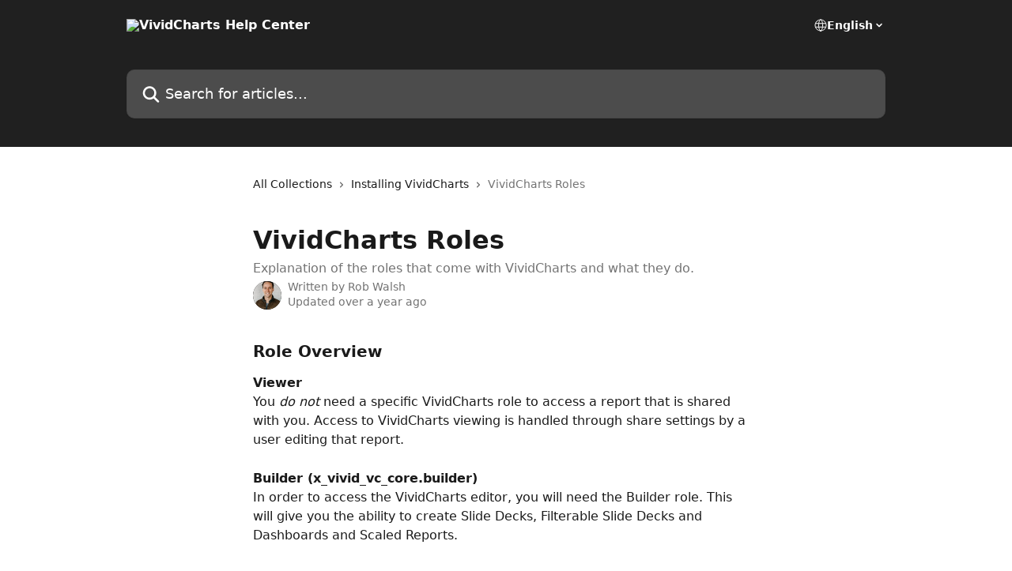

--- FILE ---
content_type: text/html; charset=utf-8
request_url: https://help.vividcharts.com/en/articles/6179091-vividcharts-roles
body_size: 13053
content:
<!DOCTYPE html><html lang="en"><head><meta charSet="utf-8" data-next-head=""/><title data-next-head="">VividCharts Roles | VividCharts Help Center</title><meta property="og:title" content="VividCharts Roles | VividCharts Help Center" data-next-head=""/><meta name="twitter:title" content="VividCharts Roles | VividCharts Help Center" data-next-head=""/><meta property="og:description" content="Explanation of the roles that come with VividCharts and what they do." data-next-head=""/><meta name="twitter:description" content="Explanation of the roles that come with VividCharts and what they do." data-next-head=""/><meta name="description" content="Explanation of the roles that come with VividCharts and what they do." data-next-head=""/><meta property="og:type" content="article" data-next-head=""/><meta name="robots" content="all" data-next-head=""/><meta name="viewport" content="width=device-width, initial-scale=1" data-next-head=""/><link href="https://intercom.help/vividcharts/assets/favicon" rel="icon" data-next-head=""/><link rel="canonical" href="https://help.vividcharts.com/en/articles/6179091-vividcharts-roles" data-next-head=""/><link rel="alternate" href="https://help.vividcharts.com/en/articles/6179091-vividcharts-roles" hrefLang="en" data-next-head=""/><link rel="alternate" href="https://help.vividcharts.com/en/articles/6179091-vividcharts-roles" hrefLang="x-default" data-next-head=""/><link nonce="jEJxzA9pVJoHOABXr2bKnuqWVsIzut/aWzHx3Y1X4x0=" rel="preload" href="https://static.intercomassets.com/_next/static/css/3141721a1e975790.css" as="style"/><link nonce="jEJxzA9pVJoHOABXr2bKnuqWVsIzut/aWzHx3Y1X4x0=" rel="stylesheet" href="https://static.intercomassets.com/_next/static/css/3141721a1e975790.css" data-n-g=""/><noscript data-n-css="jEJxzA9pVJoHOABXr2bKnuqWVsIzut/aWzHx3Y1X4x0="></noscript><script defer="" nonce="jEJxzA9pVJoHOABXr2bKnuqWVsIzut/aWzHx3Y1X4x0=" nomodule="" src="https://static.intercomassets.com/_next/static/chunks/polyfills-42372ed130431b0a.js"></script><script defer="" src="https://static.intercomassets.com/_next/static/chunks/7506.a4d4b38169fb1abb.js" nonce="jEJxzA9pVJoHOABXr2bKnuqWVsIzut/aWzHx3Y1X4x0="></script><script src="https://static.intercomassets.com/_next/static/chunks/webpack-bddfdcefc2f9fcc5.js" nonce="jEJxzA9pVJoHOABXr2bKnuqWVsIzut/aWzHx3Y1X4x0=" defer=""></script><script src="https://static.intercomassets.com/_next/static/chunks/framework-1f1b8d38c1d86c61.js" nonce="jEJxzA9pVJoHOABXr2bKnuqWVsIzut/aWzHx3Y1X4x0=" defer=""></script><script src="https://static.intercomassets.com/_next/static/chunks/main-867d51f9867933e7.js" nonce="jEJxzA9pVJoHOABXr2bKnuqWVsIzut/aWzHx3Y1X4x0=" defer=""></script><script src="https://static.intercomassets.com/_next/static/chunks/pages/_app-48cb5066bcd6f6c7.js" nonce="jEJxzA9pVJoHOABXr2bKnuqWVsIzut/aWzHx3Y1X4x0=" defer=""></script><script src="https://static.intercomassets.com/_next/static/chunks/d0502abb-aa607f45f5026044.js" nonce="jEJxzA9pVJoHOABXr2bKnuqWVsIzut/aWzHx3Y1X4x0=" defer=""></script><script src="https://static.intercomassets.com/_next/static/chunks/6190-ef428f6633b5a03f.js" nonce="jEJxzA9pVJoHOABXr2bKnuqWVsIzut/aWzHx3Y1X4x0=" defer=""></script><script src="https://static.intercomassets.com/_next/static/chunks/5729-6d79ddfe1353a77c.js" nonce="jEJxzA9pVJoHOABXr2bKnuqWVsIzut/aWzHx3Y1X4x0=" defer=""></script><script src="https://static.intercomassets.com/_next/static/chunks/296-7834dcf3444315af.js" nonce="jEJxzA9pVJoHOABXr2bKnuqWVsIzut/aWzHx3Y1X4x0=" defer=""></script><script src="https://static.intercomassets.com/_next/static/chunks/4835-9db7cd232aae5617.js" nonce="jEJxzA9pVJoHOABXr2bKnuqWVsIzut/aWzHx3Y1X4x0=" defer=""></script><script src="https://static.intercomassets.com/_next/static/chunks/2735-8954effe331a5dbf.js" nonce="jEJxzA9pVJoHOABXr2bKnuqWVsIzut/aWzHx3Y1X4x0=" defer=""></script><script src="https://static.intercomassets.com/_next/static/chunks/pages/%5BhelpCenterIdentifier%5D/%5Blocale%5D/articles/%5BarticleSlug%5D-cb17d809302ca462.js" nonce="jEJxzA9pVJoHOABXr2bKnuqWVsIzut/aWzHx3Y1X4x0=" defer=""></script><script src="https://static.intercomassets.com/_next/static/owCM6oqJUAqxAIiAh7wdD/_buildManifest.js" nonce="jEJxzA9pVJoHOABXr2bKnuqWVsIzut/aWzHx3Y1X4x0=" defer=""></script><script src="https://static.intercomassets.com/_next/static/owCM6oqJUAqxAIiAh7wdD/_ssgManifest.js" nonce="jEJxzA9pVJoHOABXr2bKnuqWVsIzut/aWzHx3Y1X4x0=" defer=""></script><meta name="sentry-trace" content="1889d77032d5e18675f44ebf211708cc-499d2d66e97903e4-0"/><meta name="baggage" content="sentry-environment=production,sentry-release=26d76f7c84b09204ce798b2e4a56b669913ab165,sentry-public_key=187f842308a64dea9f1f64d4b1b9c298,sentry-trace_id=1889d77032d5e18675f44ebf211708cc,sentry-org_id=2129,sentry-sampled=false,sentry-sample_rand=0.05207673912726363,sentry-sample_rate=0"/><style id="__jsx-3019579254">:root{--body-bg: rgb(255, 255, 255);
--body-image: none;
--body-bg-rgb: 255, 255, 255;
--body-border: rgb(230, 230, 230);
--body-primary-color: #1a1a1a;
--body-secondary-color: #737373;
--body-reaction-bg: rgb(242, 242, 242);
--body-reaction-text-color: rgb(64, 64, 64);
--body-toc-active-border: #737373;
--body-toc-inactive-border: #f2f2f2;
--body-toc-inactive-color: #737373;
--body-toc-active-font-weight: 400;
--body-table-border: rgb(204, 204, 204);
--body-color: hsl(0, 0%, 0%);
--footer-bg: rgb(255, 255, 255);
--footer-image: none;
--footer-border: rgb(230, 230, 230);
--footer-color: hsl(211, 10%, 61%);
--header-bg: rgb(32, 32, 32);
--header-image: none;
--header-color: hsl(0, 0%, 100%);
--collection-card-bg: rgb(255, 255, 255);
--collection-card-image: none;
--collection-card-color: hsl(0, 0%, 13%);
--card-bg: rgb(255, 255, 255);
--card-border-color: rgb(230, 230, 230);
--card-border-inner-radius: 6px;
--card-border-radius: 8px;
--card-shadow: 0 1px 2px 0 rgb(0 0 0 / 0.05);
--search-bar-border-radius: 10px;
--search-bar-width: 100%;
--ticket-blue-bg-color: #dce1f9;
--ticket-blue-text-color: #334bfa;
--ticket-green-bg-color: #d7efdc;
--ticket-green-text-color: #0f7134;
--ticket-orange-bg-color: #ffebdb;
--ticket-orange-text-color: #b24d00;
--ticket-red-bg-color: #ffdbdb;
--ticket-red-text-color: #df2020;
--header-height: 245px;
--header-subheader-background-color: ;
--header-subheader-font-color: ;
--content-block-color: hsl(0, 0%, 0%);
--content-block-button-color: hsl(0, 0%, 0%);
--content-block-button-radius: nullpx;
--primary-color: hsl(0, 0%, 13%);
--primary-color-alpha-10: hsla(0, 0%, 13%, 0.1);
--primary-color-alpha-60: hsla(0, 0%, 13%, 0.6);
--text-on-primary-color: #ffffff}</style><style id="__jsx-1611979459">:root{--font-family-primary: system-ui, "Segoe UI", "Roboto", "Helvetica", "Arial", sans-serif, "Apple Color Emoji", "Segoe UI Emoji", "Segoe UI Symbol"}</style><style id="__jsx-2466147061">:root{--font-family-secondary: system-ui, "Segoe UI", "Roboto", "Helvetica", "Arial", sans-serif, "Apple Color Emoji", "Segoe UI Emoji", "Segoe UI Symbol"}</style><style id="__jsx-cf6f0ea00fa5c760">.fade-background.jsx-cf6f0ea00fa5c760{background:radial-gradient(333.38%100%at 50%0%,rgba(var(--body-bg-rgb),0)0%,rgba(var(--body-bg-rgb),.00925356)11.67%,rgba(var(--body-bg-rgb),.0337355)21.17%,rgba(var(--body-bg-rgb),.0718242)28.85%,rgba(var(--body-bg-rgb),.121898)35.03%,rgba(var(--body-bg-rgb),.182336)40.05%,rgba(var(--body-bg-rgb),.251516)44.25%,rgba(var(--body-bg-rgb),.327818)47.96%,rgba(var(--body-bg-rgb),.409618)51.51%,rgba(var(--body-bg-rgb),.495297)55.23%,rgba(var(--body-bg-rgb),.583232)59.47%,rgba(var(--body-bg-rgb),.671801)64.55%,rgba(var(--body-bg-rgb),.759385)70.81%,rgba(var(--body-bg-rgb),.84436)78.58%,rgba(var(--body-bg-rgb),.9551)88.2%,rgba(var(--body-bg-rgb),1)100%),var(--header-image),var(--header-bg);background-size:cover;background-position-x:center}</style><style id="__jsx-4bed0c08ce36899e">.article_body a:not(.intercom-h2b-button){color:var(--primary-color)}article a.intercom-h2b-button{background-color:var(--primary-color);border:0}.zendesk-article table{overflow-x:scroll!important;display:block!important;height:auto!important}.intercom-interblocks-unordered-nested-list ul,.intercom-interblocks-ordered-nested-list ol{margin-top:16px;margin-bottom:16px}.intercom-interblocks-unordered-nested-list ul .intercom-interblocks-unordered-nested-list ul,.intercom-interblocks-unordered-nested-list ul .intercom-interblocks-ordered-nested-list ol,.intercom-interblocks-ordered-nested-list ol .intercom-interblocks-ordered-nested-list ol,.intercom-interblocks-ordered-nested-list ol .intercom-interblocks-unordered-nested-list ul{margin-top:0;margin-bottom:0}.intercom-interblocks-image a:focus{outline-offset:3px}</style></head><body><div id="__next"><div dir="ltr" class="h-full w-full"><a href="#main-content" class="sr-only font-bold text-header-color focus:not-sr-only focus:absolute focus:left-4 focus:top-4 focus:z-50" aria-roledescription="Link, Press control-option-right-arrow to exit">Skip to main content</a><main class="header__lite"><header id="header" data-testid="header" class="jsx-cf6f0ea00fa5c760 flex flex-col text-header-color"><div class="jsx-cf6f0ea00fa5c760 relative flex grow flex-col mb-9 bg-header-bg bg-header-image bg-cover bg-center pb-9"><div id="sr-announcement" aria-live="polite" class="jsx-cf6f0ea00fa5c760 sr-only"></div><div class="jsx-cf6f0ea00fa5c760 flex h-full flex-col items-center marker:shrink-0"><section class="relative flex w-full flex-col mb-6 pb-6"><div class="header__meta_wrapper flex justify-center px-5 pt-6 leading-none sm:px-10"><div class="flex items-center w-240" data-testid="subheader-container"><div class="mo__body header__site_name"><div class="header__logo"><a href="/en/"><img src="https://downloads.intercomcdn.com/i/o/328694/c0c9ee4e9b6ba11833b55d43/c5a2c4b02be2a092a4a5e77c27680fac.png" height="134" alt="VividCharts Help Center"/></a></div></div><div><div class="flex items-center font-semibold"><div class="flex items-center md:hidden" data-testid="small-screen-children"><button class="flex items-center border-none bg-transparent px-1.5" data-testid="hamburger-menu-button" aria-label="Open menu"><svg width="24" height="24" viewBox="0 0 16 16" xmlns="http://www.w3.org/2000/svg" class="fill-current"><path d="M1.86861 2C1.38889 2 1 2.3806 1 2.85008C1 3.31957 1.38889 3.70017 1.86861 3.70017H14.1314C14.6111 3.70017 15 3.31957 15 2.85008C15 2.3806 14.6111 2 14.1314 2H1.86861Z"></path><path d="M1 8C1 7.53051 1.38889 7.14992 1.86861 7.14992H14.1314C14.6111 7.14992 15 7.53051 15 8C15 8.46949 14.6111 8.85008 14.1314 8.85008H1.86861C1.38889 8.85008 1 8.46949 1 8Z"></path><path d="M1 13.1499C1 12.6804 1.38889 12.2998 1.86861 12.2998H14.1314C14.6111 12.2998 15 12.6804 15 13.1499C15 13.6194 14.6111 14 14.1314 14H1.86861C1.38889 14 1 13.6194 1 13.1499Z"></path></svg></button><div class="fixed right-0 top-0 z-50 h-full w-full hidden" data-testid="hamburger-menu"><div class="flex h-full w-full justify-end bg-black bg-opacity-30"><div class="flex h-fit w-full flex-col bg-white opacity-100 sm:h-full sm:w-1/2"><button class="text-body-font flex items-center self-end border-none bg-transparent pr-6 pt-6" data-testid="hamburger-menu-close-button" aria-label="Close menu"><svg width="24" height="24" viewBox="0 0 16 16" xmlns="http://www.w3.org/2000/svg"><path d="M3.5097 3.5097C3.84165 3.17776 4.37984 3.17776 4.71178 3.5097L7.99983 6.79775L11.2879 3.5097C11.6198 3.17776 12.158 3.17776 12.49 3.5097C12.8219 3.84165 12.8219 4.37984 12.49 4.71178L9.20191 7.99983L12.49 11.2879C12.8219 11.6198 12.8219 12.158 12.49 12.49C12.158 12.8219 11.6198 12.8219 11.2879 12.49L7.99983 9.20191L4.71178 12.49C4.37984 12.8219 3.84165 12.8219 3.5097 12.49C3.17776 12.158 3.17776 11.6198 3.5097 11.2879L6.79775 7.99983L3.5097 4.71178C3.17776 4.37984 3.17776 3.84165 3.5097 3.5097Z"></path></svg></button><nav class="flex flex-col pl-4 text-black"><div class="relative cursor-pointer has-[:focus]:outline"><select class="peer absolute z-10 block h-6 w-full cursor-pointer opacity-0 md:text-base" aria-label="Change language" id="language-selector"><option value="/en/articles/6179091-vividcharts-roles" class="text-black" selected="">English</option></select><div class="mb-10 ml-5 flex items-center gap-1 text-md hover:opacity-80 peer-hover:opacity-80 md:m-0 md:ml-3 md:text-base" aria-hidden="true"><svg id="locale-picker-globe" width="16" height="16" viewBox="0 0 16 16" fill="none" xmlns="http://www.w3.org/2000/svg" class="shrink-0" aria-hidden="true"><path d="M8 15C11.866 15 15 11.866 15 8C15 4.13401 11.866 1 8 1C4.13401 1 1 4.13401 1 8C1 11.866 4.13401 15 8 15Z" stroke="currentColor" stroke-linecap="round" stroke-linejoin="round"></path><path d="M8 15C9.39949 15 10.534 11.866 10.534 8C10.534 4.13401 9.39949 1 8 1C6.60051 1 5.466 4.13401 5.466 8C5.466 11.866 6.60051 15 8 15Z" stroke="currentColor" stroke-linecap="round" stroke-linejoin="round"></path><path d="M1.448 5.75989H14.524" stroke="currentColor" stroke-linecap="round" stroke-linejoin="round"></path><path d="M1.448 10.2402H14.524" stroke="currentColor" stroke-linecap="round" stroke-linejoin="round"></path></svg>English<svg id="locale-picker-arrow" width="16" height="16" viewBox="0 0 16 16" fill="none" xmlns="http://www.w3.org/2000/svg" class="shrink-0" aria-hidden="true"><path d="M5 6.5L8.00093 9.5L11 6.50187" stroke="currentColor" stroke-width="1.5" stroke-linecap="round" stroke-linejoin="round"></path></svg></div></div></nav></div></div></div></div><nav class="hidden items-center md:flex" data-testid="large-screen-children"><div class="relative cursor-pointer has-[:focus]:outline"><select class="peer absolute z-10 block h-6 w-full cursor-pointer opacity-0 md:text-base" aria-label="Change language" id="language-selector"><option value="/en/articles/6179091-vividcharts-roles" class="text-black" selected="">English</option></select><div class="mb-10 ml-5 flex items-center gap-1 text-md hover:opacity-80 peer-hover:opacity-80 md:m-0 md:ml-3 md:text-base" aria-hidden="true"><svg id="locale-picker-globe" width="16" height="16" viewBox="0 0 16 16" fill="none" xmlns="http://www.w3.org/2000/svg" class="shrink-0" aria-hidden="true"><path d="M8 15C11.866 15 15 11.866 15 8C15 4.13401 11.866 1 8 1C4.13401 1 1 4.13401 1 8C1 11.866 4.13401 15 8 15Z" stroke="currentColor" stroke-linecap="round" stroke-linejoin="round"></path><path d="M8 15C9.39949 15 10.534 11.866 10.534 8C10.534 4.13401 9.39949 1 8 1C6.60051 1 5.466 4.13401 5.466 8C5.466 11.866 6.60051 15 8 15Z" stroke="currentColor" stroke-linecap="round" stroke-linejoin="round"></path><path d="M1.448 5.75989H14.524" stroke="currentColor" stroke-linecap="round" stroke-linejoin="round"></path><path d="M1.448 10.2402H14.524" stroke="currentColor" stroke-linecap="round" stroke-linejoin="round"></path></svg>English<svg id="locale-picker-arrow" width="16" height="16" viewBox="0 0 16 16" fill="none" xmlns="http://www.w3.org/2000/svg" class="shrink-0" aria-hidden="true"><path d="M5 6.5L8.00093 9.5L11 6.50187" stroke="currentColor" stroke-width="1.5" stroke-linecap="round" stroke-linejoin="round"></path></svg></div></div></nav></div></div></div></div></section><section class="relative mx-5 flex h-full w-full flex-col items-center px-5 sm:px-10"><div class="flex h-full max-w-full flex-col w-240" data-testid="main-header-container"><div id="search-bar" class="relative w-full"><form action="/en/" autoComplete="off"><div class="flex w-full flex-col"><div class="relative flex w-full sm:w-search-bar"><label for="search-input" class="sr-only">Search for articles...</label><input id="search-input" type="text" autoComplete="off" class="peer w-full rounded-search-bar border border-black-alpha-8 bg-white-alpha-20 p-4 ps-12 font-secondary text-lg text-header-color shadow-search-bar outline-none transition ease-linear placeholder:text-header-color hover:bg-white-alpha-27 hover:shadow-search-bar-hover focus:border-transparent focus:bg-white focus:text-black-10 focus:shadow-search-bar-focused placeholder:focus:text-black-45" placeholder="Search for articles..." name="q" aria-label="Search for articles..." value=""/><div class="absolute inset-y-0 start-0 flex items-center fill-header-color peer-focus-visible:fill-black-45 pointer-events-none ps-5"><svg width="22" height="21" viewBox="0 0 22 21" xmlns="http://www.w3.org/2000/svg" class="fill-inherit" aria-hidden="true"><path fill-rule="evenodd" clip-rule="evenodd" d="M3.27485 8.7001C3.27485 5.42781 5.92757 2.7751 9.19985 2.7751C12.4721 2.7751 15.1249 5.42781 15.1249 8.7001C15.1249 11.9724 12.4721 14.6251 9.19985 14.6251C5.92757 14.6251 3.27485 11.9724 3.27485 8.7001ZM9.19985 0.225098C4.51924 0.225098 0.724854 4.01948 0.724854 8.7001C0.724854 13.3807 4.51924 17.1751 9.19985 17.1751C11.0802 17.1751 12.8176 16.5627 14.2234 15.5265L19.0981 20.4013C19.5961 20.8992 20.4033 20.8992 20.9013 20.4013C21.3992 19.9033 21.3992 19.0961 20.9013 18.5981L16.0264 13.7233C17.0625 12.3176 17.6749 10.5804 17.6749 8.7001C17.6749 4.01948 13.8805 0.225098 9.19985 0.225098Z"></path></svg></div></div></div></form></div></div></section></div></div></header><div class="z-1 flex shrink-0 grow basis-auto justify-center px-5 sm:px-10"><section data-testid="main-content" id="main-content" class="max-w-full w-240"><section data-testid="article-section" class="section section__article"><div class="justify-center flex"><div class="relative z-3 w-full lg:max-w-160 "><div class="flex pb-6 max-md:pb-2 lg:max-w-160"><div tabindex="-1" class="focus:outline-none"><div class="flex flex-wrap items-baseline pb-4 text-base" tabindex="0" role="navigation" aria-label="Breadcrumb"><a href="/en/" class="pr-2 text-body-primary-color no-underline hover:text-body-secondary-color">All Collections</a><div class="pr-2" aria-hidden="true"><svg width="6" height="10" viewBox="0 0 6 10" class="block h-2 w-2 fill-body-secondary-color rtl:rotate-180" xmlns="http://www.w3.org/2000/svg"><path fill-rule="evenodd" clip-rule="evenodd" d="M0.648862 0.898862C0.316916 1.23081 0.316916 1.769 0.648862 2.10094L3.54782 4.9999L0.648862 7.89886C0.316916 8.23081 0.316917 8.769 0.648862 9.10094C0.980808 9.43289 1.519 9.43289 1.85094 9.10094L5.35094 5.60094C5.68289 5.269 5.68289 4.73081 5.35094 4.39886L1.85094 0.898862C1.519 0.566916 0.980807 0.566916 0.648862 0.898862Z"></path></svg></div><a href="https://help.vividcharts.com/en/collections/3445853-installing-vividcharts" class="pr-2 text-body-primary-color no-underline hover:text-body-secondary-color" data-testid="breadcrumb-0">Installing VividCharts</a><div class="pr-2" aria-hidden="true"><svg width="6" height="10" viewBox="0 0 6 10" class="block h-2 w-2 fill-body-secondary-color rtl:rotate-180" xmlns="http://www.w3.org/2000/svg"><path fill-rule="evenodd" clip-rule="evenodd" d="M0.648862 0.898862C0.316916 1.23081 0.316916 1.769 0.648862 2.10094L3.54782 4.9999L0.648862 7.89886C0.316916 8.23081 0.316917 8.769 0.648862 9.10094C0.980808 9.43289 1.519 9.43289 1.85094 9.10094L5.35094 5.60094C5.68289 5.269 5.68289 4.73081 5.35094 4.39886L1.85094 0.898862C1.519 0.566916 0.980807 0.566916 0.648862 0.898862Z"></path></svg></div><div class="text-body-secondary-color">VividCharts Roles</div></div></div></div><div class=""><div class="article intercom-force-break"><div class="mb-10 max-lg:mb-6"><div class="flex flex-col gap-4"><div class="flex flex-col"><h1 class="mb-1 font-primary text-2xl font-bold leading-10 text-body-primary-color">VividCharts Roles</h1><div class="text-md font-normal leading-normal text-body-secondary-color"><p>Explanation of the roles that come with VividCharts and what they do.</p></div></div><div class="avatar"><div class="avatar__photo"><img width="24" height="24" src="https://static.intercomassets.com/avatars/7993424/square_128/Rob_Walsh_-_headshot-1765399820.png" alt="Rob Walsh avatar" class="inline-flex items-center justify-center rounded-full bg-primary text-lg font-bold leading-6 text-primary-text shadow-solid-2 shadow-body-bg [&amp;:nth-child(n+2)]:hidden lg:[&amp;:nth-child(n+2)]:inline-flex h-8 w-8 sm:h-9 sm:w-9"/></div><div class="avatar__info -mt-0.5 text-base"><span class="text-body-secondary-color"><div>Written by <span>Rob Walsh</span></div> <!-- -->Updated over a year ago</span></div></div></div></div><div class="jsx-4bed0c08ce36899e "><div class="jsx-4bed0c08ce36899e article_body"><article class="jsx-4bed0c08ce36899e "><div class="intercom-interblocks-subheading intercom-interblocks-align-left"><h2 id="h_ee549430e9">Role Overview</h2></div><div class="intercom-interblocks-paragraph no-margin intercom-interblocks-align-left"><p><b>Viewer</b></p></div><div class="intercom-interblocks-paragraph no-margin intercom-interblocks-align-left"><p>You <i>do not </i>need a specific VividCharts role to access a report that is shared with you. Access to VividCharts viewing is handled through share settings by a user editing that report.</p></div><div class="intercom-interblocks-paragraph no-margin intercom-interblocks-align-left"><p> </p></div><div class="intercom-interblocks-paragraph no-margin intercom-interblocks-align-left"><p><b>Builder (x_vivid_vc_core.builder)</b></p></div><div class="intercom-interblocks-paragraph no-margin intercom-interblocks-align-left"><p>In order to access the VividCharts editor, you will need the Builder role. This will give you the ability to create Slide Decks, Filterable Slide Decks and Dashboards and Scaled Reports.</p></div><div class="intercom-interblocks-paragraph no-margin intercom-interblocks-align-left"><p> </p></div><div class="intercom-interblocks-paragraph no-margin intercom-interblocks-align-left"><p>In addition to the Builder role, you will need ServiceNow read roles that grant you access to the tables you are trying to report on. These vary by organization. If you are not seeing a table that you are trying to report on in VividCharts, you likely don&#x27;t have the proper ServiceNow role or your organization might not be licensed with VividCharts for that table.</p></div><div class="intercom-interblocks-paragraph no-margin intercom-interblocks-align-left"><p> </p></div><div class="intercom-interblocks-paragraph no-margin intercom-interblocks-align-left"><p><b>Admin (x_vivid_vc_core.vc-admin)</b></p></div><div class="intercom-interblocks-paragraph no-margin intercom-interblocks-align-left"><p>The VividCharts admin role grants additional access to VividCharts&#x27; underlying table to perform certain operations.</p></div><div class="intercom-interblocks-paragraph no-margin intercom-interblocks-align-left"><p> </p></div><div class="intercom-interblocks-paragraph no-margin intercom-interblocks-align-left"><p>A couple of key additional actions an Admin can take are creating/modifying color palettes, using the Custom Chart data source type, and creating new View Templates.</p></div><div class="intercom-interblocks-paragraph no-margin intercom-interblocks-align-left"><p> </p></div><div class="intercom-interblocks-paragraph no-margin intercom-interblocks-align-left"><p>The admin role does not inherit other roles or capabilities, therefore if an Admin also needs to be a builder, they will require both roles.</p></div><div class="intercom-interblocks-paragraph no-margin intercom-interblocks-align-left"><p> </p></div><div class="intercom-interblocks-paragraph no-margin intercom-interblocks-align-left"><p><b>Refresher (x_vivid_vc_core.refresher) (Version 1.5 and later)</b></p></div><div class="intercom-interblocks-paragraph no-margin intercom-interblocks-align-left"><p>The VividCharts refresher role grants the user the ability to refresh shared assets such as slide decks and scaled reports.</p></div><div class="intercom-interblocks-paragraph no-margin intercom-interblocks-align-left"><p> </p></div><div class="intercom-interblocks-paragraph no-margin intercom-interblocks-align-left"><p>The refresher role is not inherited from any other VividCharts role and must be explicitly granted to a user.</p></div><div class="intercom-interblocks-paragraph no-margin intercom-interblocks-align-left"><p> </p></div><div class="intercom-interblocks-paragraph no-margin intercom-interblocks-align-left"><p><b>ServiceNow Admin (admin)</b></p></div><div class="intercom-interblocks-paragraph no-margin intercom-interblocks-align-left"><p>A ServiceNow Admin will override all of the VividCharts roles and give the user full access.</p></div><div class="intercom-interblocks-paragraph no-margin intercom-interblocks-align-left"><p> </p></div><div class="intercom-interblocks-paragraph no-margin intercom-interblocks-align-left"><p> </p></div><div class="intercom-interblocks-subheading intercom-interblocks-align-left"><h2 id="h_21b1f4fe18">Role Details</h2></div><div class="intercom-interblocks-paragraph no-margin intercom-interblocks-align-left"><p><b>Builder role only actions.</b></p></div><div class="intercom-interblocks-paragraph no-margin intercom-interblocks-align-left"><p>Some actions are only available to a user who specifically has the builder role. </p></div><div class="intercom-interblocks-paragraph no-margin intercom-interblocks-align-left"><p> </p></div><div class="intercom-interblocks-unordered-nested-list"><ul><li><div class="intercom-interblocks-paragraph no-margin intercom-interblocks-align-left"><p>In order to share edit access for an asset, the user must have the builder role (and edit access to the asset).</p></div></li><li><div class="intercom-interblocks-paragraph no-margin intercom-interblocks-align-left"><p>Access to the search features, accessed from the home screen. </p></div></li><li><div class="intercom-interblocks-paragraph no-margin intercom-interblocks-align-left"><p>Overflow menu access on the Scaled Reports list screen (in addition to edit permission on the scaled report).</p></div></li><li><div class="intercom-interblocks-paragraph no-margin intercom-interblocks-align-left"><p>Access to the &#x27;Create New Report from Selection&#x27; feature on a scaled report page (in addition to edit access on the scaled report). </p></div></li><li><div class="intercom-interblocks-paragraph no-margin intercom-interblocks-align-left"><p>The setting button (gear icon) on the Viewer (also requires edit permissions on the report)</p></div></li><li><div class="intercom-interblocks-paragraph no-margin intercom-interblocks-align-left"><p>The &#x27;Create Something New&#x27; action available on the home screen</p></div></li><li><div class="intercom-interblocks-paragraph no-margin intercom-interblocks-align-left"><p>The configuration panel on the Scaled Report Overview page (in addition to edit permissions on the scaled report).</p></div></li></ul></div><div class="intercom-interblocks-paragraph no-margin intercom-interblocks-align-left"><p> </p></div><div class="intercom-interblocks-paragraph no-margin intercom-interblocks-align-left"><p> </p></div><div class="intercom-interblocks-paragraph no-margin intercom-interblocks-align-left"><p> </p></div><div class="intercom-interblocks-paragraph no-margin intercom-interblocks-align-left"><p> </p></div></article></div></div></div></div><div class="intercom-reaction-picker -mb-4 -ml-4 -mr-4 mt-6 rounded-card sm:-mb-2 sm:-ml-1 sm:-mr-1 sm:mt-8" role="group" aria-label="feedback form"><div class="intercom-reaction-prompt">Did this answer your question?</div><div class="intercom-reactions-container"><button class="intercom-reaction" aria-label="Disappointed Reaction" tabindex="0" data-reaction-text="disappointed" aria-pressed="false"><span title="Disappointed">😞</span></button><button class="intercom-reaction" aria-label="Neutral Reaction" tabindex="0" data-reaction-text="neutral" aria-pressed="false"><span title="Neutral">😐</span></button><button class="intercom-reaction" aria-label="Smiley Reaction" tabindex="0" data-reaction-text="smiley" aria-pressed="false"><span title="Smiley">😃</span></button></div></div></div></div></section></section></div><footer id="footer" class="mt-24 shrink-0 bg-footer-bg px-0 py-12 text-left text-base text-footer-color"><div class="shrink-0 grow basis-auto px-5 sm:px-10"><div class="mx-auto max-w-240 sm:w-auto"><div><div class="text-center" data-testid="simple-footer-layout"><div class="align-middle text-lg text-footer-color"><a class="no-underline" href="/en/"><img data-testid="logo-img" src="https://downloads.intercomcdn.com/i/o/328694/c0c9ee4e9b6ba11833b55d43/c5a2c4b02be2a092a4a5e77c27680fac.png" alt="VividCharts Help Center" class="max-h-8 contrast-80 inline"/></a></div><div class="mt-10" data-testid="simple-footer-links"><div class="flex flex-row justify-center"></div><ul data-testid="social-links" class="flex flex-wrap items-center gap-4 p-0 justify-center" id="social-links"><li class="list-none align-middle"><a target="_blank" href="https://www.facebook.com/vividcharts" rel="nofollow noreferrer noopener" data-testid="footer-social-link-0" class="no-underline"><img src="https://intercom.help/vividcharts/assets/svg/icon:social-facebook/909aa5" alt="" aria-label="https://www.facebook.com/vividcharts" width="16" height="16" loading="lazy" data-testid="social-icon-facebook"/></a></li><li class="list-none align-middle"><a target="_blank" href="https://www.twitter.com/vividcharts" rel="nofollow noreferrer noopener" data-testid="footer-social-link-1" class="no-underline"><img src="https://intercom.help/vividcharts/assets/svg/icon:social-twitter/909aa5" alt="" aria-label="https://www.twitter.com/vividcharts" width="16" height="16" loading="lazy" data-testid="social-icon-twitter"/></a></li><li class="list-none align-middle"><a target="_blank" href="https://www.linkedin.com/company/vivid-charts" rel="nofollow noreferrer noopener" data-testid="footer-social-link-2" class="no-underline"><img src="https://intercom.help/vividcharts/assets/svg/icon:social-linkedin/909aa5" alt="" aria-label="https://www.linkedin.com/company/vivid-charts" width="16" height="16" loading="lazy" data-testid="social-icon-linkedin"/></a></li></ul></div><div class="mt-10 flex justify-center"><div class="flex items-center text-sm" data-testid="intercom-advert-branding"><svg width="14" height="14" viewBox="0 0 16 16" fill="none" xmlns="http://www.w3.org/2000/svg"><title>Intercom</title><g clip-path="url(#clip0_1870_86937)"><path d="M14 0H2C0.895 0 0 0.895 0 2V14C0 15.105 0.895 16 2 16H14C15.105 16 16 15.105 16 14V2C16 0.895 15.105 0 14 0ZM10.133 3.02C10.133 2.727 10.373 2.49 10.667 2.49C10.961 2.49 11.2 2.727 11.2 3.02V10.134C11.2 10.428 10.96 10.667 10.667 10.667C10.372 10.667 10.133 10.427 10.133 10.134V3.02ZM7.467 2.672C7.467 2.375 7.705 2.132 8 2.132C8.294 2.132 8.533 2.375 8.533 2.672V10.484C8.533 10.781 8.293 11.022 8 11.022C7.705 11.022 7.467 10.782 7.467 10.484V2.672ZM4.8 3.022C4.8 2.727 5.04 2.489 5.333 2.489C5.628 2.489 5.867 2.726 5.867 3.019V10.133C5.867 10.427 5.627 10.666 5.333 10.666C5.039 10.666 4.8 10.426 4.8 10.133V3.02V3.022ZM2.133 4.088C2.133 3.792 2.373 3.554 2.667 3.554C2.961 3.554 3.2 3.792 3.2 4.087V8.887C3.2 9.18 2.96 9.419 2.667 9.419C2.372 9.419 2.133 9.179 2.133 8.886V4.086V4.088ZM13.68 12.136C13.598 12.206 11.622 13.866 8 13.866C4.378 13.866 2.402 12.206 2.32 12.136C2.096 11.946 2.07 11.608 2.262 11.384C2.452 11.161 2.789 11.134 3.012 11.324C3.044 11.355 4.808 12.8 8 12.8C11.232 12.8 12.97 11.343 12.986 11.328C13.209 11.138 13.546 11.163 13.738 11.386C13.93 11.61 13.904 11.946 13.68 12.138V12.136ZM13.867 8.886C13.867 9.181 13.627 9.42 13.333 9.42C13.039 9.42 12.8 9.18 12.8 8.887V4.087C12.8 3.791 13.04 3.553 13.333 3.553C13.628 3.553 13.867 3.791 13.867 4.086V8.886Z" class="fill-current"></path></g><defs><clipPath id="clip0_1870_86937"><rect width="16" height="16" fill="none"></rect></clipPath></defs></svg><a href="https://www.intercom.com/intercom-link?company=VividCharts&amp;solution=customer-support&amp;utm_campaign=intercom-link&amp;utm_content=We+run+on+Intercom&amp;utm_medium=help-center&amp;utm_referrer=https%3A%2F%2Fhelp.vividcharts.com%2Fen%2Farticles%2F6179091-vividcharts-roles&amp;utm_source=desktop-web" class="pl-2 align-middle no-underline">We run on Intercom</a></div></div></div></div></div></div></footer></main></div></div><script id="__NEXT_DATA__" type="application/json" nonce="jEJxzA9pVJoHOABXr2bKnuqWVsIzut/aWzHx3Y1X4x0=">{"props":{"pageProps":{"app":{"id":"sulza3f3","messengerUrl":"https://widget.intercom.io/widget/sulza3f3","name":"VividCharts","poweredByIntercomUrl":"https://www.intercom.com/intercom-link?company=VividCharts\u0026solution=customer-support\u0026utm_campaign=intercom-link\u0026utm_content=We+run+on+Intercom\u0026utm_medium=help-center\u0026utm_referrer=https%3A%2F%2Fhelp.vividcharts.com%2Fen%2Farticles%2F6179091-vividcharts-roles\u0026utm_source=desktop-web","features":{"consentBannerBeta":false,"customNotFoundErrorMessage":false,"disableFontPreloading":false,"disableNoMarginClassTransformation":false,"finOnHelpCenter":false,"hideIconsWithBackgroundImages":false,"messengerCustomFonts":false}},"helpCenterSite":{"customDomain":"help.vividcharts.com","defaultLocale":"en","disableBranding":false,"externalLoginName":null,"externalLoginUrl":null,"footerContactDetails":null,"footerLinks":{"custom":[],"socialLinks":[{"iconUrl":"https://intercom.help/vividcharts/assets/svg/icon:social-facebook","provider":"facebook","url":"https://www.facebook.com/vividcharts"},{"iconUrl":"https://intercom.help/vividcharts/assets/svg/icon:social-twitter","provider":"twitter","url":"https://www.twitter.com/vividcharts"},{"iconUrl":"https://intercom.help/vividcharts/assets/svg/icon:social-linkedin","provider":"linkedin","url":"https://www.linkedin.com/company/vivid-charts"}],"linkGroups":[]},"headerLinks":[],"homeCollectionCols":1,"googleAnalyticsTrackingId":null,"googleTagManagerId":null,"pathPrefixForCustomDomain":null,"seoIndexingEnabled":true,"helpCenterId":3087376,"url":"https://help.vividcharts.com","customizedFooterTextContent":null,"consentBannerConfig":null,"canInjectCustomScripts":false,"scriptSection":1,"customScriptFilesExist":false},"localeLinks":[{"id":"en","absoluteUrl":"https://help.vividcharts.com/en/articles/6179091-vividcharts-roles","available":true,"name":"English","selected":true,"url":"/en/articles/6179091-vividcharts-roles"}],"requestContext":{"articleSource":null,"academy":false,"canonicalUrl":"https://help.vividcharts.com/en/articles/6179091-vividcharts-roles","headerless":false,"isDefaultDomainRequest":false,"nonce":"jEJxzA9pVJoHOABXr2bKnuqWVsIzut/aWzHx3Y1X4x0=","rootUrl":"/en/","sheetUserCipher":null,"type":"help-center"},"theme":{"color":"202020","siteName":"VividCharts Help Center","headline":"","headerFontColor":"FFFFFF","logo":"https://downloads.intercomcdn.com/i/o/328694/c0c9ee4e9b6ba11833b55d43/c5a2c4b02be2a092a4a5e77c27680fac.png","logoHeight":"134","header":null,"favicon":"https://intercom.help/vividcharts/assets/favicon","locale":"en","homeUrl":null,"social":null,"urlPrefixForDefaultDomain":"https://intercom.help/vividcharts","customDomain":"help.vividcharts.com","customDomainUsesSsl":true,"customizationOptions":{"customizationType":1,"header":{"backgroundColor":"#202020","fontColor":"#FFFFFF","fadeToEdge":null,"backgroundGradient":null,"backgroundImageId":null,"backgroundImageUrl":null},"body":{"backgroundColor":null,"fontColor":null,"fadeToEdge":null,"backgroundGradient":null,"backgroundImageId":null},"footer":{"backgroundColor":null,"fontColor":null,"fadeToEdge":null,"backgroundGradient":null,"backgroundImageId":null,"showRichTextField":null},"layout":{"homePage":{"blocks":[{"type":"tickets-portal-link","enabled":false},{"type":"collection-list","template":0,"columns":1}]},"collectionsPage":{"showArticleDescriptions":null},"articlePage":{},"searchPage":{}},"collectionCard":{"global":{"backgroundColor":null,"fontColor":null,"fadeToEdge":null,"backgroundGradient":null,"backgroundImageId":null,"showIcons":null,"backgroundImageUrl":null},"collections":null},"global":{"font":{"customFontFaces":[],"primary":null,"secondary":null},"componentStyle":{"card":{"type":null,"borderRadius":null}},"namedComponents":{"header":{"subheader":{"enabled":null,"style":{"backgroundColor":null,"fontColor":null}},"style":{"height":null,"align":null,"justify":null}},"searchBar":{"style":{"width":null,"borderRadius":null}},"footer":{"type":0}},"brand":{"colors":[],"websiteUrl":""}},"contentBlock":{"blockStyle":{"backgroundColor":null,"fontColor":null,"fadeToEdge":null,"backgroundGradient":null,"backgroundImageId":null,"backgroundImageUrl":null},"buttonOptions":{"backgroundColor":null,"fontColor":null,"borderRadius":null},"isFullWidth":null}},"helpCenterName":"VividCharts Help Center","footerLogo":"https://downloads.intercomcdn.com/i/o/328694/c0c9ee4e9b6ba11833b55d43/c5a2c4b02be2a092a4a5e77c27680fac.png","footerLogoHeight":"134","localisedInformation":{"contentBlock":null}},"user":{"userId":"6c3ca751-2868-4088-a887-071436368a9c","role":"visitor_role","country_code":null},"articleContent":{"articleId":"6179091","author":{"avatar":"https://static.intercomassets.com/avatars/7993424/square_128/Rob_Walsh_-_headshot-1765399820.png","name":"Rob Walsh","first_name":"Rob","avatar_shape":"circle"},"blocks":[{"type":"subheading","text":"Role Overview","idAttribute":"h_ee549430e9"},{"type":"paragraph","text":"\u003cb\u003eViewer\u003c/b\u003e","class":"no-margin"},{"type":"paragraph","text":"You \u003ci\u003edo not \u003c/i\u003eneed a specific VividCharts role to access a report that is shared with you. Access to VividCharts viewing is handled through share settings by a user editing that report.","class":"no-margin"},{"type":"paragraph","text":" ","class":"no-margin"},{"type":"paragraph","text":"\u003cb\u003eBuilder (x_vivid_vc_core.builder)\u003c/b\u003e","class":"no-margin"},{"type":"paragraph","text":"In order to access the VividCharts editor, you will need the Builder role. This will give you the ability to create Slide Decks, Filterable Slide Decks and Dashboards and Scaled Reports.","class":"no-margin"},{"type":"paragraph","text":" ","class":"no-margin"},{"type":"paragraph","text":"In addition to the Builder role, you will need ServiceNow read roles that grant you access to the tables you are trying to report on. These vary by organization. If you are not seeing a table that you are trying to report on in VividCharts, you likely don't have the proper ServiceNow role or your organization might not be licensed with VividCharts for that table.","class":"no-margin"},{"type":"paragraph","text":" ","class":"no-margin"},{"type":"paragraph","text":"\u003cb\u003eAdmin (x_vivid_vc_core.vc-admin)\u003c/b\u003e","class":"no-margin"},{"type":"paragraph","text":"The VividCharts admin role grants additional access to VividCharts' underlying table to perform certain operations.","class":"no-margin"},{"type":"paragraph","text":" ","class":"no-margin"},{"type":"paragraph","text":"A couple of key additional actions an Admin can take are creating/modifying color palettes, using the Custom Chart data source type, and creating new View Templates.","class":"no-margin"},{"type":"paragraph","text":" ","class":"no-margin"},{"type":"paragraph","text":"The admin role does not inherit other roles or capabilities, therefore if an Admin also needs to be a builder, they will require both roles.","class":"no-margin"},{"type":"paragraph","text":" ","class":"no-margin"},{"type":"paragraph","text":"\u003cb\u003eRefresher (x_vivid_vc_core.refresher) (Version 1.5 and later)\u003c/b\u003e","class":"no-margin"},{"type":"paragraph","text":"The VividCharts refresher role grants the user the ability to refresh shared assets such as slide decks and scaled reports.","class":"no-margin"},{"type":"paragraph","text":" ","class":"no-margin"},{"type":"paragraph","text":"The refresher role is not inherited from any other VividCharts role and must be explicitly granted to a user.","class":"no-margin"},{"type":"paragraph","text":" ","class":"no-margin"},{"type":"paragraph","text":"\u003cb\u003eServiceNow Admin (admin)\u003c/b\u003e","class":"no-margin"},{"type":"paragraph","text":"A ServiceNow Admin will override all of the VividCharts roles and give the user full access.","class":"no-margin"},{"type":"paragraph","text":" ","class":"no-margin"},{"type":"paragraph","text":" ","class":"no-margin"},{"type":"subheading","text":"Role Details","idAttribute":"h_21b1f4fe18"},{"type":"paragraph","text":"\u003cb\u003eBuilder role only actions.\u003c/b\u003e","class":"no-margin"},{"type":"paragraph","text":"Some actions are only available to a user who specifically has the builder role. ","class":"no-margin"},{"type":"paragraph","text":" ","class":"no-margin"},{"type":"unorderedNestedList","text":"- In order to share edit access for an asset, the user must have the builder role (and edit access to the asset).\n- Access to the search features, accessed from the home screen. \n- Overflow menu access on the Scaled Reports list screen (in addition to edit permission on the scaled report).\n- Access to the 'Create New Report from Selection' feature on a scaled report page (in addition to edit access on the scaled report). \n- The setting button (gear icon) on the Viewer (also requires edit permissions on the report)\n- The 'Create Something New' action available on the home screen\n- The configuration panel on the Scaled Report Overview page (in addition to edit permissions on the scaled report).","items":[{"content":[{"type":"paragraph","text":"In order to share edit access for an asset, the user must have the builder role (and edit access to the asset).","class":"no-margin"}]},{"content":[{"type":"paragraph","text":"Access to the search features, accessed from the home screen. ","class":"no-margin"}]},{"content":[{"type":"paragraph","text":"Overflow menu access on the Scaled Reports list screen (in addition to edit permission on the scaled report).","class":"no-margin"}]},{"content":[{"type":"paragraph","text":"Access to the 'Create New Report from Selection' feature on a scaled report page (in addition to edit access on the scaled report). ","class":"no-margin"}]},{"content":[{"type":"paragraph","text":"The setting button (gear icon) on the Viewer (also requires edit permissions on the report)","class":"no-margin"}]},{"content":[{"type":"paragraph","text":"The 'Create Something New' action available on the home screen","class":"no-margin"}]},{"content":[{"type":"paragraph","text":"The configuration panel on the Scaled Report Overview page (in addition to edit permissions on the scaled report).","class":"no-margin"}]}]},{"type":"paragraph","text":" ","class":"no-margin"},{"type":"paragraph","text":" ","class":"no-margin"},{"type":"paragraph","text":" ","class":"no-margin"},{"type":"paragraph","text":" ","class":"no-margin"}],"collectionId":"3445853","description":"Explanation of the roles that come with VividCharts and what they do.","id":"5868839","lastUpdated":"Updated over a year ago","relatedArticles":null,"targetUserType":"everyone","title":"VividCharts Roles","showTableOfContents":false,"synced":false,"isStandaloneApp":false},"breadcrumbs":[{"url":"https://help.vividcharts.com/en/collections/3445853-installing-vividcharts","name":"Installing VividCharts"}],"selectedReaction":null,"showReactions":true,"themeCSSCustomProperties":{"--body-bg":"rgb(255, 255, 255)","--body-image":"none","--body-bg-rgb":"255, 255, 255","--body-border":"rgb(230, 230, 230)","--body-primary-color":"#1a1a1a","--body-secondary-color":"#737373","--body-reaction-bg":"rgb(242, 242, 242)","--body-reaction-text-color":"rgb(64, 64, 64)","--body-toc-active-border":"#737373","--body-toc-inactive-border":"#f2f2f2","--body-toc-inactive-color":"#737373","--body-toc-active-font-weight":400,"--body-table-border":"rgb(204, 204, 204)","--body-color":"hsl(0, 0%, 0%)","--footer-bg":"rgb(255, 255, 255)","--footer-image":"none","--footer-border":"rgb(230, 230, 230)","--footer-color":"hsl(211, 10%, 61%)","--header-bg":"rgb(32, 32, 32)","--header-image":"none","--header-color":"hsl(0, 0%, 100%)","--collection-card-bg":"rgb(255, 255, 255)","--collection-card-image":"none","--collection-card-color":"hsl(0, 0%, 13%)","--card-bg":"rgb(255, 255, 255)","--card-border-color":"rgb(230, 230, 230)","--card-border-inner-radius":"6px","--card-border-radius":"8px","--card-shadow":"0 1px 2px 0 rgb(0 0 0 / 0.05)","--search-bar-border-radius":"10px","--search-bar-width":"100%","--ticket-blue-bg-color":"#dce1f9","--ticket-blue-text-color":"#334bfa","--ticket-green-bg-color":"#d7efdc","--ticket-green-text-color":"#0f7134","--ticket-orange-bg-color":"#ffebdb","--ticket-orange-text-color":"#b24d00","--ticket-red-bg-color":"#ffdbdb","--ticket-red-text-color":"#df2020","--header-height":"245px","--header-subheader-background-color":"","--header-subheader-font-color":"","--content-block-color":"hsl(0, 0%, 0%)","--content-block-button-color":"hsl(0, 0%, 0%)","--content-block-button-radius":"nullpx","--primary-color":"hsl(0, 0%, 13%)","--primary-color-alpha-10":"hsla(0, 0%, 13%, 0.1)","--primary-color-alpha-60":"hsla(0, 0%, 13%, 0.6)","--text-on-primary-color":"#ffffff"},"intl":{"defaultLocale":"en","locale":"en","messages":{"layout.skip_to_main_content":"Skip to main content","layout.skip_to_main_content_exit":"Link, Press control-option-right-arrow to exit","article.attachment_icon":"Attachment icon","article.related_articles":"Related Articles","article.written_by":"Written by \u003cb\u003e{author}\u003c/b\u003e","article.table_of_contents":"Table of contents","breadcrumb.all_collections":"All Collections","breadcrumb.aria_label":"Breadcrumb","collection.article_count.one":"{count} article","collection.article_count.other":"{count} articles","collection.articles_heading":"Articles","collection.sections_heading":"Collections","collection.written_by.one":"Written by \u003cb\u003e{author}\u003c/b\u003e","collection.written_by.two":"Written by \u003cb\u003e{author1}\u003c/b\u003e and \u003cb\u003e{author2}\u003c/b\u003e","collection.written_by.three":"Written by \u003cb\u003e{author1}\u003c/b\u003e, \u003cb\u003e{author2}\u003c/b\u003e and \u003cb\u003e{author3}\u003c/b\u003e","collection.written_by.four":"Written by \u003cb\u003e{author1}\u003c/b\u003e, \u003cb\u003e{author2}\u003c/b\u003e, \u003cb\u003e{author3}\u003c/b\u003e and 1 other","collection.written_by.other":"Written by \u003cb\u003e{author1}\u003c/b\u003e, \u003cb\u003e{author2}\u003c/b\u003e, \u003cb\u003e{author3}\u003c/b\u003e and {count} others","collection.by.one":"By {author}","collection.by.two":"By {author1} and 1 other","collection.by.other":"By {author1} and {count} others","collection.by.count_one":"1 author","collection.by.count_plural":"{count} authors","community_banner.tip":"Tip","community_banner.label":"\u003cb\u003eNeed more help?\u003c/b\u003e Get support from our {link}","community_banner.link_label":"Community Forum","community_banner.description":"Find answers and get help from Intercom Support and Community Experts","header.headline":"Advice and answers from the {appName} Team","header.menu.open":"Open menu","header.menu.close":"Close menu","locale_picker.aria_label":"Change language","not_authorized.cta":"You can try sending us a message or logging in at {link}","not_found.title":"Uh oh. That page doesn’t exist.","not_found.not_authorized":"Unable to load this article, you may need to sign in first","not_found.try_searching":"Try searching for your answer or just send us a message.","tickets_portal_bad_request.title":"No access to tickets portal","tickets_portal_bad_request.learn_more":"Learn more","tickets_portal_bad_request.send_a_message":"Please contact your admin.","no_articles.title":"Empty Help Center","no_articles.no_articles":"This Help Center doesn't have any articles or collections yet.","preview.invalid_preview":"There is no preview available for {previewType}","reaction_picker.did_this_answer_your_question":"Did this answer your question?","reaction_picker.feedback_form_label":"feedback form","reaction_picker.reaction.disappointed.title":"Disappointed","reaction_picker.reaction.disappointed.aria_label":"Disappointed Reaction","reaction_picker.reaction.neutral.title":"Neutral","reaction_picker.reaction.neutral.aria_label":"Neutral Reaction","reaction_picker.reaction.smiley.title":"Smiley","reaction_picker.reaction.smiley.aria_label":"Smiley Reaction","search.box_placeholder_fin":"Ask a question","search.box_placeholder":"Search for articles...","search.clear_search":"Clear search query","search.fin_card_ask_text":"Ask","search.fin_loading_title_1":"Thinking...","search.fin_loading_title_2":"Searching through sources...","search.fin_loading_title_3":"Analyzing...","search.fin_card_description":"Find the answer with Fin AI","search.fin_empty_state":"Sorry, Fin AI wasn't able to answer your question. Try rephrasing it or asking something different","search.no_results":"We couldn't find any articles for:","search.number_of_results":"{count} search results found","search.submit_btn":"Search for articles","search.successful":"Search results for:","footer.powered_by":"We run on Intercom","footer.privacy.choice":"Your Privacy Choices","footer.social.facebook":"Facebook","footer.social.linkedin":"LinkedIn","footer.social.twitter":"Twitter","tickets.title":"Tickets","tickets.company_selector_option":"{companyName}’s tickets","tickets.all_states":"All states","tickets.filters.company_tickets":"All tickets","tickets.filters.my_tickets":"Created by me","tickets.filters.all":"All","tickets.no_tickets_found":"No tickets found","tickets.empty-state.generic.title":"No tickets found","tickets.empty-state.generic.description":"Try using different keywords or filters.","tickets.empty-state.empty-own-tickets.title":"No tickets created by you","tickets.empty-state.empty-own-tickets.description":"Tickets submitted through the messenger or by a support agent in your conversation will appear here.","tickets.empty-state.empty-q.description":"Try using different keywords or checking for typos.","tickets.navigation.home":"Home","tickets.navigation.tickets_portal":"Tickets portal","tickets.navigation.ticket_details":"Ticket #{ticketId}","tickets.view_conversation":"View conversation","tickets.send_message":"Send us a message","tickets.continue_conversation":"Continue the conversation","tickets.avatar_image.image_alt":"{firstName}’s avatar","tickets.fields.id":"Ticket ID","tickets.fields.type":"Ticket type","tickets.fields.title":"Title","tickets.fields.description":"Description","tickets.fields.created_by":"Created by","tickets.fields.email_for_notification":"You will be notified here and by email","tickets.fields.created_at":"Created on","tickets.fields.sorting_updated_at":"Last Updated","tickets.fields.state":"Ticket state","tickets.fields.assignee":"Assignee","tickets.link-block.title":"Tickets portal.","tickets.link-block.description":"Track the progress of all tickets related to your company.","tickets.states.submitted":"Submitted","tickets.states.in_progress":"In progress","tickets.states.waiting_on_customer":"Waiting on you","tickets.states.resolved":"Resolved","tickets.states.description.unassigned.submitted":"We will pick this up soon","tickets.states.description.assigned.submitted":"{assigneeName} will pick this up soon","tickets.states.description.unassigned.in_progress":"We are working on this!","tickets.states.description.assigned.in_progress":"{assigneeName} is working on this!","tickets.states.description.unassigned.waiting_on_customer":"We need more information from you","tickets.states.description.assigned.waiting_on_customer":"{assigneeName} needs more information from you","tickets.states.description.unassigned.resolved":"We have completed your ticket","tickets.states.description.assigned.resolved":"{assigneeName} has completed your ticket","tickets.attributes.boolean.true":"Yes","tickets.attributes.boolean.false":"No","tickets.filter_any":"\u003cb\u003e{name}\u003c/b\u003e is any","tickets.filter_single":"\u003cb\u003e{name}\u003c/b\u003e is {value}","tickets.filter_multiple":"\u003cb\u003e{name}\u003c/b\u003e is one of {count}","tickets.no_options_found":"No options found","tickets.filters.any_option":"Any","tickets.filters.state":"State","tickets.filters.type":"Type","tickets.filters.created_by":"Created by","tickets.filters.assigned_to":"Assigned to","tickets.filters.created_on":"Created on","tickets.filters.updated_on":"Updated on","tickets.filters.date_range.today":"Today","tickets.filters.date_range.yesterday":"Yesterday","tickets.filters.date_range.last_week":"Last week","tickets.filters.date_range.last_30_days":"Last 30 days","tickets.filters.date_range.last_90_days":"Last 90 days","tickets.filters.date_range.custom":"Custom","tickets.filters.date_range.apply_custom_range":"Apply","tickets.filters.date_range.custom_range.start_date":"From","tickets.filters.date_range.custom_range.end_date":"To","tickets.filters.clear_filters":"Clear filters","cookie_banner.default_text":"This site uses cookies and similar technologies (\"cookies\") as strictly necessary for site operation. We and our partners also would like to set additional cookies to enable site performance analytics, functionality, advertising and social media features. See our {cookiePolicyLink} for details. You can change your cookie preferences in our Cookie Settings.","cookie_banner.gdpr_text":"This site uses cookies and similar technologies (\"cookies\") as strictly necessary for site operation. We and our partners also would like to set additional cookies to enable site performance analytics, functionality, advertising and social media features. See our {cookiePolicyLink} for details. You can change your cookie preferences in our Cookie Settings.","cookie_banner.ccpa_text":"This site employs cookies and other technologies that we and our third party vendors use to monitor and record personal information about you and your interactions with the site (including content viewed, cursor movements, screen recordings, and chat contents) for the purposes described in our Cookie Policy. By continuing to visit our site, you agree to our {websiteTermsLink}, {privacyPolicyLink} and {cookiePolicyLink}.","cookie_banner.simple_text":"We use cookies to make our site work and also for analytics and advertising purposes. You can enable or disable optional cookies as desired. See our {cookiePolicyLink} for more details.","cookie_banner.cookie_policy":"Cookie Policy","cookie_banner.website_terms":"Website Terms of Use","cookie_banner.privacy_policy":"Privacy Policy","cookie_banner.accept_all":"Accept All","cookie_banner.accept":"Accept","cookie_banner.reject_all":"Reject All","cookie_banner.manage_cookies":"Manage Cookies","cookie_banner.close":"Close banner","cookie_settings.close":"Close","cookie_settings.title":"Cookie Settings","cookie_settings.description":"We use cookies to enhance your experience. You can customize your cookie preferences below. See our {cookiePolicyLink} for more details.","cookie_settings.ccpa_title":"Your Privacy Choices","cookie_settings.ccpa_description":"You have the right to opt out of the sale of your personal information. See our {cookiePolicyLink} for more details about how we use your data.","cookie_settings.save_preferences":"Save Preferences","cookie_categories.necessary.name":"Strictly Necessary Cookies","cookie_categories.necessary.description":"These cookies are necessary for the website to function and cannot be switched off in our systems.","cookie_categories.functional.name":"Functional Cookies","cookie_categories.functional.description":"These cookies enable the website to provide enhanced functionality and personalisation. They may be set by us or by third party providers whose services we have added to our pages. If you do not allow these cookies then some or all of these services may not function properly.","cookie_categories.performance.name":"Performance Cookies","cookie_categories.performance.description":"These cookies allow us to count visits and traffic sources so we can measure and improve the performance of our site. They help us to know which pages are the most and least popular and see how visitors move around the site.","cookie_categories.advertisement.name":"Advertising and Social Media Cookies","cookie_categories.advertisement.description":"Advertising cookies are set by our advertising partners to collect information about your use of the site, our communications, and other online services over time and with different browsers and devices. They use this information to show you ads online that they think will interest you and measure the ads' performance. Social media cookies are set by social media platforms to enable you to share content on those platforms, and are capable of tracking information about your activity across other online services for use as described in their privacy policies.","cookie_consent.site_access_blocked":"Site access blocked until cookie consent"}},"_sentryTraceData":"1889d77032d5e18675f44ebf211708cc-55cddc2965e432a3-0","_sentryBaggage":"sentry-environment=production,sentry-release=26d76f7c84b09204ce798b2e4a56b669913ab165,sentry-public_key=187f842308a64dea9f1f64d4b1b9c298,sentry-trace_id=1889d77032d5e18675f44ebf211708cc,sentry-org_id=2129,sentry-sampled=false,sentry-sample_rand=0.05207673912726363,sentry-sample_rate=0"},"__N_SSP":true},"page":"/[helpCenterIdentifier]/[locale]/articles/[articleSlug]","query":{"helpCenterIdentifier":"vividcharts","locale":"en","articleSlug":"6179091-vividcharts-roles"},"buildId":"owCM6oqJUAqxAIiAh7wdD","assetPrefix":"https://static.intercomassets.com","isFallback":false,"isExperimentalCompile":false,"dynamicIds":[47506],"gssp":true,"scriptLoader":[]}</script></body></html>